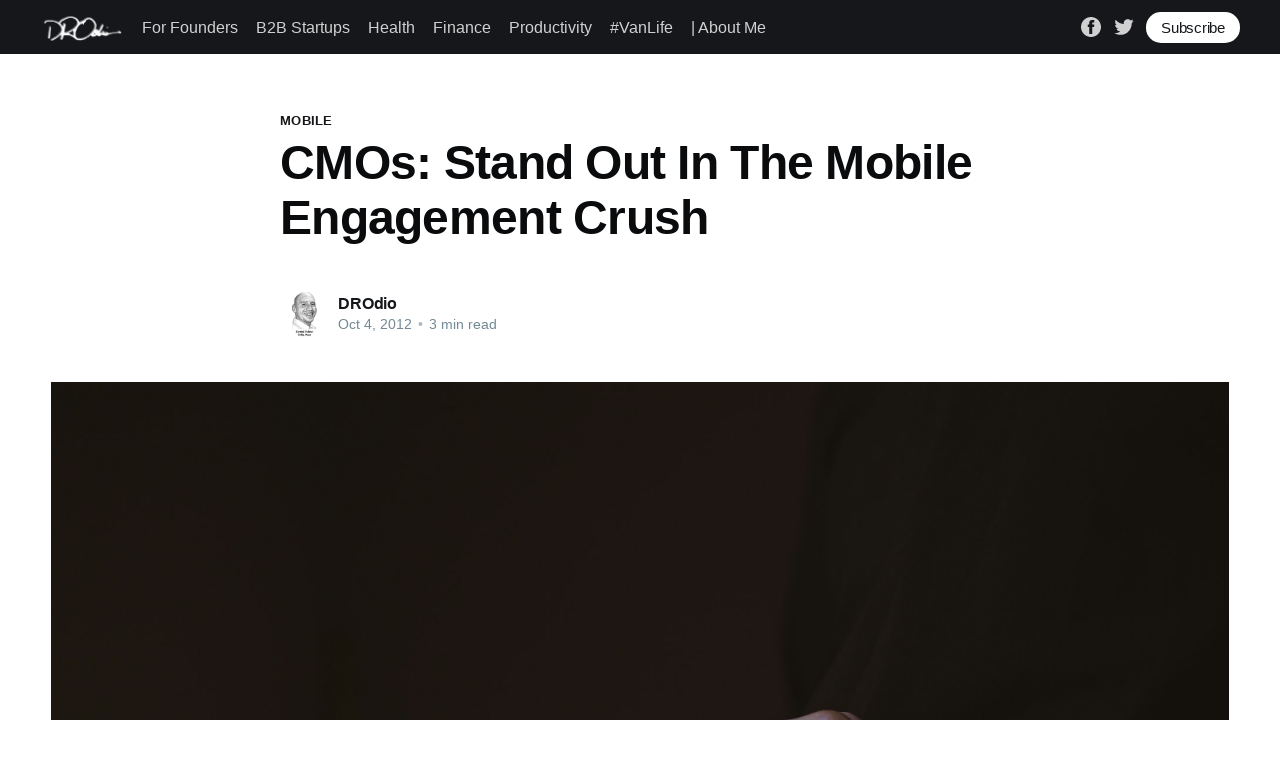

--- FILE ---
content_type: text/html; charset=utf-8
request_url: https://drodio.com/cmos-stand-out-in-the-mobile-engagement-crush/
body_size: 8816
content:
<!DOCTYPE html>
<html lang="en">
<head>

    <title>CMOs: Stand Out In The Mobile Engagement Crush</title>
    <meta charset="utf-8" />
    <meta http-equiv="X-UA-Compatible" content="IE=edge" />
    <meta name="HandheldFriendly" content="True" />
    <meta name="viewport" content="width=device-width, initial-scale=1.0" />

    <link rel="stylesheet" type="text/css" href="https://drodio.com/assets/built/screen.css?v=995c18de91" />

    <link rel="icon" href="https://drodio.com/content/images/size/w256h256/2018/12/daniel_r_odio_wsj_wide_300.png" type="image/png">
    <link rel="canonical" href="https://drodio.com/cmos-stand-out-in-the-mobile-engagement-crush/">
    <meta name="referrer" content="no-referrer-when-downgrade">
    
    <meta property="og:site_name" content="DROdio - Storytell CEO | FounderCulture | Father &amp; EV #Vanlifer">
    <meta property="og:type" content="article">
    <meta property="og:title" content="CMOs: Stand Out In The Mobile Engagement Crush">
    <meta property="og:description" content="This week, Facebook Home
[http://www.guardian.co.uk/technology/blog/2013/apr/09/facebook-home-android-lockpick]
, an Android app that will change a user’s phone home screen and core features,
will make its consumer debut.

Facebook&#x27;s Home initiative is the latest salvo in the mobile engagement battle,
which has been">
    <meta property="og:url" content="https://drodio.com/cmos-stand-out-in-the-mobile-engagement-crush/">
    <meta property="og:image" content="https://images.unsplash.com/photo-1423784346385-c1d4dac9893a?ixlib&#x3D;rb-1.2.1&amp;q&#x3D;80&amp;fm&#x3D;jpg&amp;crop&#x3D;entropy&amp;cs&#x3D;tinysrgb&amp;w&#x3D;2000&amp;fit&#x3D;max&amp;ixid&#x3D;eyJhcHBfaWQiOjExNzczfQ">
    <meta property="article:published_time" content="2012-10-04T14:18:00.000Z">
    <meta property="article:modified_time" content="2019-10-04T14:19:03.000Z">
    <meta property="article:tag" content="mobile">
    <meta property="article:tag" content="Engagement">
    <meta property="article:tag" content="facebook">
    <meta property="article:tag" content="Home">
    
    <meta property="article:publisher" content="https://www.facebook.com/drodio">
    <meta property="article:author" content="https://www.facebook.com/drodio">
    <meta name="twitter:card" content="summary_large_image">
    <meta name="twitter:title" content="CMOs: Stand Out In The Mobile Engagement Crush">
    <meta name="twitter:description" content="This week, Facebook Home
[http://www.guardian.co.uk/technology/blog/2013/apr/09/facebook-home-android-lockpick]
, an Android app that will change a user’s phone home screen and core features,
will make its consumer debut.

Facebook&#x27;s Home initiative is the latest salvo in the mobile engagement battle,
which has been">
    <meta name="twitter:url" content="https://drodio.com/cmos-stand-out-in-the-mobile-engagement-crush/">
    <meta name="twitter:image" content="https://images.unsplash.com/photo-1423784346385-c1d4dac9893a?ixlib&#x3D;rb-1.2.1&amp;q&#x3D;80&amp;fm&#x3D;jpg&amp;crop&#x3D;entropy&amp;cs&#x3D;tinysrgb&amp;w&#x3D;2000&amp;fit&#x3D;max&amp;ixid&#x3D;eyJhcHBfaWQiOjExNzczfQ">
    <meta name="twitter:label1" content="Written by">
    <meta name="twitter:data1" content="DROdio">
    <meta name="twitter:label2" content="Filed under">
    <meta name="twitter:data2" content="mobile, Engagement, facebook, Home">
    <meta name="twitter:site" content="@drodio">
    <meta name="twitter:creator" content="@drodio">
    <meta property="og:image:width" content="1200">
    <meta property="og:image:height" content="800">
    
    <script type="application/ld+json">
{
    "@context": "https://schema.org",
    "@type": "Article",
    "publisher": {
        "@type": "Organization",
        "name": "DROdio - Storytell CEO | FounderCulture | Father &amp; EV #Vanlifer",
        "url": "https://drodio.com/",
        "logo": {
            "@type": "ImageObject",
            "url": "https://drodio.com/content/images/2018/12/drodio-backlit.png"
        }
    },
    "author": {
        "@type": "Person",
        "name": "DROdio",
        "image": {
            "@type": "ImageObject",
            "url": "//www.gravatar.com/avatar/9decd523e7f1118d0b8d94c77581bb02?s=250&d=mm&r=x",
            "width": 250,
            "height": 250
        },
        "url": "https://drodio.com/author/drodio/",
        "sameAs": [
            "http://www.DROdio.com",
            "https://www.facebook.com/drodio",
            "https://x.com/drodio"
        ]
    },
    "headline": "CMOs: Stand Out In The Mobile Engagement Crush",
    "url": "https://drodio.com/cmos-stand-out-in-the-mobile-engagement-crush/",
    "datePublished": "2012-10-04T14:18:00.000Z",
    "dateModified": "2019-10-04T14:19:03.000Z",
    "image": {
        "@type": "ImageObject",
        "url": "https://images.unsplash.com/photo-1423784346385-c1d4dac9893a?ixlib=rb-1.2.1&q=80&fm=jpg&crop=entropy&cs=tinysrgb&w=2000&fit=max&ixid=eyJhcHBfaWQiOjExNzczfQ",
        "width": 1200,
        "height": 800
    },
    "keywords": "mobile, Engagement, facebook, Home",
    "description": "This week, Facebook Home\n[http://www.guardian.co.uk/technology/blog/2013/apr/09/facebook-home-android-lockpick]\n, an Android app that will change a user’s phone home screen and core features,\nwill make its consumer debut.\n\nFacebook&#x27;s Home initiative is the latest salvo in the mobile engagement battle,\nwhich has been looming since the introduction of the iPhone in 2007, although\nmost are just becoming aware of it now.  In fact, the &#x27;engagement crush\n[http://danielodio.com/i-have-seen-the-future-a",
    "mainEntityOfPage": "https://drodio.com/cmos-stand-out-in-the-mobile-engagement-crush/"
}
    </script>

    <meta name="generator" content="Ghost 6.14">
    <link rel="alternate" type="application/rss+xml" title="DROdio - Storytell CEO | FounderCulture | Father &amp; EV #Vanlifer" href="https://drodio.com/rss/">
    <script defer src="https://cdn.jsdelivr.net/ghost/portal@~2.57/umd/portal.min.js" data-i18n="true" data-ghost="https://drodio.com/" data-key="fd85320aeb11a5ea0722d2247f" data-api="https://danielodio.ghost.io/ghost/api/content/" data-locale="en" crossorigin="anonymous"></script><style id="gh-members-styles">.gh-post-upgrade-cta-content,
.gh-post-upgrade-cta {
    display: flex;
    flex-direction: column;
    align-items: center;
    font-family: -apple-system, BlinkMacSystemFont, 'Segoe UI', Roboto, Oxygen, Ubuntu, Cantarell, 'Open Sans', 'Helvetica Neue', sans-serif;
    text-align: center;
    width: 100%;
    color: #ffffff;
    font-size: 16px;
}

.gh-post-upgrade-cta-content {
    border-radius: 8px;
    padding: 40px 4vw;
}

.gh-post-upgrade-cta h2 {
    color: #ffffff;
    font-size: 28px;
    letter-spacing: -0.2px;
    margin: 0;
    padding: 0;
}

.gh-post-upgrade-cta p {
    margin: 20px 0 0;
    padding: 0;
}

.gh-post-upgrade-cta small {
    font-size: 16px;
    letter-spacing: -0.2px;
}

.gh-post-upgrade-cta a {
    color: #ffffff;
    cursor: pointer;
    font-weight: 500;
    box-shadow: none;
    text-decoration: underline;
}

.gh-post-upgrade-cta a:hover {
    color: #ffffff;
    opacity: 0.8;
    box-shadow: none;
    text-decoration: underline;
}

.gh-post-upgrade-cta a.gh-btn {
    display: block;
    background: #ffffff;
    text-decoration: none;
    margin: 28px 0 0;
    padding: 8px 18px;
    border-radius: 4px;
    font-size: 16px;
    font-weight: 600;
}

.gh-post-upgrade-cta a.gh-btn:hover {
    opacity: 0.92;
}</style>
    <script defer src="https://cdn.jsdelivr.net/ghost/sodo-search@~1.8/umd/sodo-search.min.js" data-key="fd85320aeb11a5ea0722d2247f" data-styles="https://cdn.jsdelivr.net/ghost/sodo-search@~1.8/umd/main.css" data-sodo-search="https://danielodio.ghost.io/" data-locale="en" crossorigin="anonymous"></script>
    
    <link href="https://drodio.com/webmentions/receive/" rel="webmention">
    <script defer src="/public/cards.min.js?v=995c18de91"></script>
    <link rel="stylesheet" type="text/css" href="/public/cards.min.css?v=995c18de91">
    <script defer src="/public/member-attribution.min.js?v=995c18de91"></script>
    <script defer src="/public/ghost-stats.min.js?v=995c18de91" data-stringify-payload="false" data-datasource="analytics_events" data-storage="localStorage" data-host="https://drodio.com/.ghost/analytics/api/v1/page_hit"  tb_site_uuid="173a560a-ee1e-4723-844a-84b80429f2c0" tb_post_uuid="9e7619c5-142c-4c09-99d3-fae31374cb83" tb_post_type="post" tb_member_uuid="undefined" tb_member_status="undefined"></script><style>:root {--ghost-accent-color: #15171A;}</style>
    <!-- Google Tag Manager -->
<script>(function(w,d,s,l,i){w[l]=w[l]||[];w[l].push({'gtm.start':
new Date().getTime(),event:'gtm.js'});var f=d.getElementsByTagName(s)[0],
j=d.createElement(s),dl=l!='dataLayer'?'&l='+l:'';j.async=true;j.src=
'https://www.googletagmanager.com/gtm.js?id='+i+dl;f.parentNode.insertBefore(j,f);
})(window,document,'script','dataLayer','GTM-WG96WNF');</script>
<!-- End Google Tag Manager -->

</head>
<body class="post-template tag-mobile tag-engagement tag-facebook tag-home">
<div class="viewport">

    <header id="gh-head" class="gh-head has-cover">
        <nav class="gh-head-inner inner gh-container">

            <div class="gh-head-brand">
                <a class="gh-head-logo" href="https://drodio.com">
                        <img src="https://drodio.com/content/images/2018/12/drodio-backlit.png" alt="DROdio - Storytell CEO | FounderCulture | Father &amp; EV #Vanlifer" />
                </a>
                <a class="gh-burger" role="button">
                    <div class="gh-burger-box">
                        <div class="gh-burger-inner"></div>
                    </div>
                </a>
            </div>
            <div class="gh-head-menu">
                <ul class="nav">
    <li class="nav-for-founders"><a href="https://drodio.com/tag/founders/">For Founders</a></li>
    <li class="nav-b2b-startups"><a href="https://drodio.com/tag/B2B/">B2B Startups</a></li>
    <li class="nav-health"><a href="https://drodio.com/tag/Health/">Health</a></li>
    <li class="nav-finance"><a href="https://drodio.com/tag/finance/">Finance</a></li>
    <li class="nav-productivity"><a href="https://drodio.com/tag/productivity/">Productivity</a></li>
    <li class="nav-vanlife"><a href="https://drodio.com/tag/vanlife/">#VanLife</a></li>
    <li class="nav-about-me"><a href="https://drodio.com/about-drodio/">| About Me</a></li>
</ul>

            </div>
            <div class="gh-head-actions">
                <div class="gh-social">
                        <a class="gh-social-facebook" href="https://www.facebook.com/drodio" title="Facebook" target="_blank" rel="noopener"><svg viewBox="0 0 32 32" xmlns="http://www.w3.org/2000/svg"><path d="M16 0c8.837 0 16 7.163 16 16s-7.163 16-16 16S0 24.837 0 16 7.163 0 16 0zm5.204 4.911h-3.546c-2.103 0-4.443.885-4.443 3.934.01 1.062 0 2.08 0 3.225h-2.433v3.872h2.509v11.147h4.61v-11.22h3.042l.275-3.81h-3.397s.007-1.695 0-2.187c0-1.205 1.253-1.136 1.329-1.136h2.054V4.911z" /></svg></a>
                        <a class="gh-social-twitter" href="https://x.com/drodio" title="Twitter" target="_blank" rel="noopener"><svg xmlns="http://www.w3.org/2000/svg" viewBox="0 0 32 32"><path d="M30.063 7.313c-.813 1.125-1.75 2.125-2.875 2.938v.75c0 1.563-.188 3.125-.688 4.625a15.088 15.088 0 0 1-2.063 4.438c-.875 1.438-2 2.688-3.25 3.813a15.015 15.015 0 0 1-4.625 2.563c-1.813.688-3.75 1-5.75 1-3.25 0-6.188-.875-8.875-2.625.438.063.875.125 1.375.125 2.688 0 5.063-.875 7.188-2.5-1.25 0-2.375-.375-3.375-1.125s-1.688-1.688-2.063-2.875c.438.063.813.125 1.125.125.5 0 1-.063 1.5-.25-1.313-.25-2.438-.938-3.313-1.938a5.673 5.673 0 0 1-1.313-3.688v-.063c.813.438 1.688.688 2.625.688a5.228 5.228 0 0 1-1.875-2c-.5-.875-.688-1.813-.688-2.75 0-1.063.25-2.063.75-2.938 1.438 1.75 3.188 3.188 5.25 4.25s4.313 1.688 6.688 1.813a5.579 5.579 0 0 1 1.5-5.438c1.125-1.125 2.5-1.688 4.125-1.688s3.063.625 4.188 1.813a11.48 11.48 0 0 0 3.688-1.375c-.438 1.375-1.313 2.438-2.563 3.188 1.125-.125 2.188-.438 3.313-.875z"/></svg>
</a>
                </div>

                    <a class="gh-head-button" href="#/portal">Subscribe</a>
            </div>
        </nav>
    </header>

    <main>
        



<article class="article post tag-mobile tag-engagement tag-facebook tag-home">

    <header class="article-header gh-canvas">

        <section class="article-tag">
            <a href="https://drodio.com/tag/mobile/">mobile</a>
        </section>

        <h1 class="article-title">CMOs: Stand Out In The Mobile Engagement Crush</h1>


        <div class="article-byline">
            <section class="article-byline-content">
                <ul class="author-list">
                    <li class="author-list-item">
                        <a href="/author/drodio/" class="author-avatar">
                            <img class="author-profile-image" src="//www.gravatar.com/avatar/9decd523e7f1118d0b8d94c77581bb02?s&#x3D;250&amp;d&#x3D;mm&amp;r&#x3D;x" alt="DROdio" />
                        </a>
                    </li>
                </ul>
                <div class="article-byline-meta">
                    <h4 class="author-name"><a href="/author/drodio/">DROdio</a></h4>
                    <div class="byline-meta-content">
                        <time class="byline-meta-date" datetime="2012-10-04">Oct 4, 2012</time>
                        <span class="byline-reading-time"><span class="bull">&bull;</span> 3 min read</span>
                    </div>
                </div>
            </section>
        </div>

        <figure class="article-image">
            <img
                srcset="https://images.unsplash.com/photo-1423784346385-c1d4dac9893a?ixlib&#x3D;rb-1.2.1&amp;q&#x3D;80&amp;fm&#x3D;jpg&amp;crop&#x3D;entropy&amp;cs&#x3D;tinysrgb&amp;fit&#x3D;max&amp;ixid&#x3D;eyJhcHBfaWQiOjExNzczfQ&amp;w&#x3D;300 300w,
                        https://images.unsplash.com/photo-1423784346385-c1d4dac9893a?ixlib&#x3D;rb-1.2.1&amp;q&#x3D;80&amp;fm&#x3D;jpg&amp;crop&#x3D;entropy&amp;cs&#x3D;tinysrgb&amp;fit&#x3D;max&amp;ixid&#x3D;eyJhcHBfaWQiOjExNzczfQ&amp;w&#x3D;600 600w,
                        https://images.unsplash.com/photo-1423784346385-c1d4dac9893a?ixlib&#x3D;rb-1.2.1&amp;q&#x3D;80&amp;fm&#x3D;jpg&amp;crop&#x3D;entropy&amp;cs&#x3D;tinysrgb&amp;fit&#x3D;max&amp;ixid&#x3D;eyJhcHBfaWQiOjExNzczfQ&amp;w&#x3D;1000 1000w,
                        https://images.unsplash.com/photo-1423784346385-c1d4dac9893a?ixlib&#x3D;rb-1.2.1&amp;q&#x3D;80&amp;fm&#x3D;jpg&amp;crop&#x3D;entropy&amp;cs&#x3D;tinysrgb&amp;fit&#x3D;max&amp;ixid&#x3D;eyJhcHBfaWQiOjExNzczfQ&amp;w&#x3D;2000 2000w"
                sizes="(min-width: 1400px) 1400px, 92vw"
                src="https://images.unsplash.com/photo-1423784346385-c1d4dac9893a?ixlib&#x3D;rb-1.2.1&amp;q&#x3D;80&amp;fm&#x3D;jpg&amp;crop&#x3D;entropy&amp;cs&#x3D;tinysrgb&amp;fit&#x3D;max&amp;ixid&#x3D;eyJhcHBfaWQiOjExNzczfQ&amp;w&#x3D;2000"
                alt="CMOs: Stand Out In The Mobile Engagement Crush"
            />
        </figure>
    </header>

    <section class="gh-content gh-canvas">
        <p><em>This week, <a href="http://www.guardian.co.uk/technology/blog/2013/apr/09/facebook-home-android-lockpick?ref=drodio.com">Facebook Home</a>, an Android app that will change a user’s phone home screen and core features, will make its consumer debut.</em></p><p>Facebook's Home initiative is the latest salvo in the mobile engagement battle, which has been looming since the introduction of the iPhone in 2007, although most are just becoming aware of it now.  In fact, the '<a href="http://danielodio.com/i-have-seen-the-future-and-its-mobile-just-one-little-problem-engagement?ref=drodio.com">engagement crush</a>' is just beginning and will get much worse in the next few years.</p><p>This issue is so significant that CEOs and CMOs of Fortune 500 companies are going to <a href="http://danielodio.com/a-warning-to-fortune-1000-ceos-the-mobile-crush-cometh?ref=drodio.com">find their jobs in jeopardy</a> if they don't take immediate and decisive action to launch a meaningful mobile strategy for their companies.  Many companies mistakenly think their businesses do not have anything to do with mobile, but that's incorrect:  Mobile devices like smartphones and tablets are <em>the</em> way consumers and businesses will interact with brands and each other. This means that <em>every</em> business needs to have a coherent mobile strategy that at its core considers how its customer base will want to interact with it using mobile devices.</p><p>So how does engagement play into the importance of mobile?  Before we examine the issue in detail, we first need to highlight the difference between mobile apps and the mobile web.</p><p>Mobile websites use a browser on a smartphone, which functions for all intents and purposes just like the browser on a regular computer.  And it's called the "browser" for a reason, as a user can easily browse a company's content just by entering a URL.  We're all very used to this process, but if you step back and think about it, it's actually quite kludgy.  First, you have to know the URL of the website you want to visit.  If you don't remember the URL, you have to go somewhere else, like Google, to find it.  This process of searching for content and then navigating to it is very familiar to all of us since most of us grew up with the early Internet.  But if you take a fresh look at things, you'll realize that there's no reason to have such a convoluted process for finding and accessing the content you care about.  You should be able to easily access it whenever you want to, without having to remember a long string of characters (the URL) or going somewhere else to find it.</p><p>Additionally, the experience with a browser is not very deep.  It's called "browsing" for a reason. The relationship between the content owner and the user is transient.  Users come and users go on a browser.</p><p>An app is very different.  An app is a container for branded content, and that container can do lots of interesting things:  It can be monetized, it can be distributed as a package, it is geo aware, but most importantly, it allows a user to establish a deep and meaningful relationship with its content.  For example, when a user downloads an app to their phone, what they're really getting is a package of content that always "<a href="http://danielodio.com/the-evolving-definition-of-app?ref=drodio.com">just works</a>”.  It's a compartmentalization of content in a way that intuitively makes sense to humans.  It also happens to be a much better business proposition since apps act as a monetizable container, whereas browser based content has proven exceedingly difficult to monetize.</p><p>So that's the good side of apps.  Apps create a very meaningful and intimate bond between the content publisher and the user.</p><p>The problem is that there are <em>way</em> more apps than a user can possibly download, and the industry is just getting started.  That's why it’s an "engagement crush" because there is a virtual avalanche of apps rushing down the mobile mountain.  And as any of us who have smartphones know, just because you <em>download </em>an app doesn't mean that you actually <em>open </em>the app.  Think about it:  How many apps have you installed on your phone that you <em>never</em> open?</p><p>This is already a really big problem for marketers.  And it's about to get much bigger.  This is where a strategy like Facebook Home comes into play.  Facebook knows that users are searching less because they're using apps more.  And it also knows that it's going to become really easy to get lost in the avalanche of apps that are coming -- in fact, according to TechCrunch, app downloads are increasing almost <em>50 fold</em> from two billion in 2008 to 98 billion in 2015.</p><p>Facebook has made the determination that to own the user experience, it wants to control the user's primary screen.  They're not the only ones.  Everyone who's caught onto this looming engagement crush is working to find ways to get users to open <em>their</em> apps more than <em>other's</em> apps. As a result, CMOs should focus on making apps more social, which can triple engagement in an app by unleashing the community of users that's typically hidden from each other in the app.</p><p>Getting users to actually <em>engage</em> with apps they've downloaded will be the big challenge in mobile, because without engagement, the app is irrelevant, and therefore the connection between the brand and the user is nonexistent.  The spoils of the mobile mountain will go to the CMOs that engage their users best on mobile.</p>
    </section>


</article>

<section class="footer-cta">
    <div class="inner">
        <h2>Sign up for more like this.</h2>
        <a class="footer-cta-button" href="#/portal">
            <div>Enter your email</div>
            <span>Subscribe</span>
        </a>
    </div>
</section>


<aside class="read-more-wrap">
    <div class="read-more inner">


                    
<article class="post-card post ">

    <a class="post-card-image-link" href="/the-slide-rule-moment-when-better-tools-threatened-real-work/">
        <img class="post-card-image"
            srcset="/content/images/size/w300/2026/01/image-1768085326495.png 300w,
                    /content/images/size/w600/2026/01/image-1768085326495.png 600w,
                    /content/images/size/w1000/2026/01/image-1768085326495.png 1000w,
                    /content/images/size/w2000/2026/01/image-1768085326495.png 2000w"
            sizes="(max-width: 1000px) 400px, 800px"
            src="/content/images/size/w600/2026/01/image-1768085326495.png"
            alt="The Slide Rule Moment: When Better Tools Threatened &quot;Real&quot; Work"
            loading="lazy"
        />
    </a>

    <div class="post-card-content">

        <a class="post-card-content-link" href="/the-slide-rule-moment-when-better-tools-threatened-real-work/">
            <header class="post-card-header">
                <h2 class="post-card-title">The Slide Rule Moment: When Better Tools Threatened &quot;Real&quot; Work</h2>
            </header>
            <section class="post-card-excerpt">
                <p>Picture this: It&#39;s 1963. You&#39;re a structural engineer at a mid-sized firm in Chicago. For fifteen years, you&#39;ve prided yourself on your slide rule mastery—the way you can estimate load-bearing calculations with a few deft movements, the muscle memory of converting logarithms, the</p>
            </section>
        </a>

        <footer class="post-card-meta">
            <ul class="author-list">
                <li class="author-list-item">
                    <a href="/author/drodio/" class="static-avatar">
                        <img class="author-profile-image" src="//www.gravatar.com/avatar/9decd523e7f1118d0b8d94c77581bb02?s&#x3D;250&amp;d&#x3D;mm&amp;r&#x3D;x" alt="DROdio" />
                    </a>
                </li>
            </ul>
            <div class="post-card-byline-content">
                <span><a href="/author/drodio/">DROdio</a></span>
                <span class="post-card-byline-date"><time datetime="2026-01-10">Jan 10, 2026</time> <span class="bull">&bull;</span> 12 min read</span>
            </div>
        </footer>

    </div>

</article>
                    
<article class="post-card post ">

    <a class="post-card-image-link" href="/we-are-atoms-that-were-stars-bridging-quantum-mechanics-consciousness-and-spirituality/">
        <img class="post-card-image"
            srcset="/content/images/size/w300/2026/01/image-1767553376330.png 300w,
                    /content/images/size/w600/2026/01/image-1767553376330.png 600w,
                    /content/images/size/w1000/2026/01/image-1767553376330.png 1000w,
                    /content/images/size/w2000/2026/01/image-1767553376330.png 2000w"
            sizes="(max-width: 1000px) 400px, 800px"
            src="/content/images/size/w600/2026/01/image-1767553376330.png"
            alt="We are Atoms That Were Stars: Bridging Quantum Mechanics, Consciousness and Spirituality"
            loading="lazy"
        />
    </a>

    <div class="post-card-content">

        <a class="post-card-content-link" href="/we-are-atoms-that-were-stars-bridging-quantum-mechanics-consciousness-and-spirituality/">
            <header class="post-card-header">
                <h2 class="post-card-title">We are Atoms That Were Stars: Bridging Quantum Mechanics, Consciousness and Spirituality</h2>
            </header>
            <section class="post-card-excerpt">
                <p>Exploring Faggin&#39;s quantum theory: consciousness isn&#39;t brain-created but fundamental to reality. Humans are translation layers converting quantum possibilities to classical experience. Our star-atoms are just tools—we&#39;re windows through which universal consciousness experiences itself.</p>
            </section>
        </a>

        <footer class="post-card-meta">
            <ul class="author-list">
                <li class="author-list-item">
                    <a href="/author/drodio/" class="static-avatar">
                        <img class="author-profile-image" src="//www.gravatar.com/avatar/9decd523e7f1118d0b8d94c77581bb02?s&#x3D;250&amp;d&#x3D;mm&amp;r&#x3D;x" alt="DROdio" />
                    </a>
                </li>
            </ul>
            <div class="post-card-byline-content">
                <span><a href="/author/drodio/">DROdio</a></span>
                <span class="post-card-byline-date"><time datetime="2026-01-04">Jan 4, 2026</time> <span class="bull">&bull;</span> 12 min read</span>
            </div>
        </footer>

    </div>

</article>
                    
<article class="post-card post featured ">

    <a class="post-card-image-link" href="/ai-alchemy-not-ai-slop-turn-your-engineers-work-into-your-best-marketing-asset/">
        <img class="post-card-image"
            srcset="https://images.unsplash.com/photo-1711705402020-849b1af32389?crop&#x3D;entropy&amp;cs&#x3D;tinysrgb&amp;fit&#x3D;max&amp;fm&#x3D;jpg&amp;ixid&#x3D;M3wxMTc3M3wwfDF8c2VhcmNofDN8fGFsY2hlbXl8ZW58MHx8fHwxNzYwMTQxMzcwfDA&amp;ixlib&#x3D;rb-4.1.0&amp;q&#x3D;80&amp;w&#x3D;300 300w,
                    https://images.unsplash.com/photo-1711705402020-849b1af32389?crop&#x3D;entropy&amp;cs&#x3D;tinysrgb&amp;fit&#x3D;max&amp;fm&#x3D;jpg&amp;ixid&#x3D;M3wxMTc3M3wwfDF8c2VhcmNofDN8fGFsY2hlbXl8ZW58MHx8fHwxNzYwMTQxMzcwfDA&amp;ixlib&#x3D;rb-4.1.0&amp;q&#x3D;80&amp;w&#x3D;600 600w,
                    https://images.unsplash.com/photo-1711705402020-849b1af32389?crop&#x3D;entropy&amp;cs&#x3D;tinysrgb&amp;fit&#x3D;max&amp;fm&#x3D;jpg&amp;ixid&#x3D;M3wxMTc3M3wwfDF8c2VhcmNofDN8fGFsY2hlbXl8ZW58MHx8fHwxNzYwMTQxMzcwfDA&amp;ixlib&#x3D;rb-4.1.0&amp;q&#x3D;80&amp;w&#x3D;1000 1000w,
                    https://images.unsplash.com/photo-1711705402020-849b1af32389?crop&#x3D;entropy&amp;cs&#x3D;tinysrgb&amp;fit&#x3D;max&amp;fm&#x3D;jpg&amp;ixid&#x3D;M3wxMTc3M3wwfDF8c2VhcmNofDN8fGFsY2hlbXl8ZW58MHx8fHwxNzYwMTQxMzcwfDA&amp;ixlib&#x3D;rb-4.1.0&amp;q&#x3D;80&amp;w&#x3D;2000 2000w"
            sizes="(max-width: 1000px) 400px, 800px"
            src="https://images.unsplash.com/photo-1711705402020-849b1af32389?crop&#x3D;entropy&amp;cs&#x3D;tinysrgb&amp;fit&#x3D;max&amp;fm&#x3D;jpg&amp;ixid&#x3D;M3wxMTc3M3wwfDF8c2VhcmNofDN8fGFsY2hlbXl8ZW58MHx8fHwxNzYwMTQxMzcwfDA&amp;ixlib&#x3D;rb-4.1.0&amp;q&#x3D;80&amp;w&#x3D;600"
            alt="AI Alchemy, Not AI Slop: Turn Your Engineers&#x27; Work Into Your Best Marketing Asset"
            loading="lazy"
        />
    </a>

    <div class="post-card-content">

        <a class="post-card-content-link" href="/ai-alchemy-not-ai-slop-turn-your-engineers-work-into-your-best-marketing-asset/">
            <header class="post-card-header">
                <h2 class="post-card-title">AI Alchemy, Not AI Slop: Turn Your Engineers&#x27; Work Into Your Best Marketing Asset</h2>
            </header>
            <section class="post-card-excerpt">
                <p>We&#39;re all worried about &quot;AI Slop&quot; – a catchphrase that describes how AI is vomiting useless content into all of our feeds. I&#39;m worried about that, too. But something else is also happening: When used correctly, AI is enabling stories to be told that would</p>
            </section>
        </a>

        <footer class="post-card-meta">
            <ul class="author-list">
                <li class="author-list-item">
                    <a href="/author/drodio/" class="static-avatar">
                        <img class="author-profile-image" src="//www.gravatar.com/avatar/9decd523e7f1118d0b8d94c77581bb02?s&#x3D;250&amp;d&#x3D;mm&amp;r&#x3D;x" alt="DROdio" />
                    </a>
                </li>
            </ul>
            <div class="post-card-byline-content">
                <span><a href="/author/drodio/">DROdio</a></span>
                <span class="post-card-byline-date"><time datetime="2025-10-10">Oct 10, 2025</time> <span class="bull">&bull;</span> 4 min read</span>
            </div>
        </footer>

    </div>

</article>

    </div>
</aside>


    </main>

    <footer class="site-footer outer">
        <div class="inner">
            <section class="copyright"><a href="https://drodio.com">DROdio - Storytell CEO | FounderCulture | Father &amp; EV #Vanlifer</a> &copy; 2026</section>
            <nav class="site-footer-nav">
                <ul class="nav">
    <li class="nav-fun"><a href="https://drodio.com/tag/fun/">Fun</a></li>
    <li class="nav-ketosis"><a href="https://drodio.com/tag/ketosis/">Ketosis</a></li>
    <li class="nav-fasting"><a href="https://drodio.com/tag/fasting/">Fasting</a></li>
</ul>

            </nav>
            <div><a href="https://ghost.org/" target="_blank" rel="noopener">Powered by Ghost</a></div>
        </div>
    </footer>

</div>


<script
    src="https://code.jquery.com/jquery-3.5.1.min.js"
    integrity="sha256-9/aliU8dGd2tb6OSsuzixeV4y/faTqgFtohetphbbj0="
    crossorigin="anonymous">
</script>
<script src="https://drodio.com/assets/built/casper.js?v=995c18de91"></script>
<script>
$(document).ready(function () {
    // Mobile Menu Trigger
    $('.gh-burger').click(function () {
        $('body').toggleClass('gh-head-open');
    });
    // FitVids - Makes video embeds responsive
    $(".gh-content").fitVids();
});
</script>

<!-- Global site tag (gtag.js) - Google Analytics -->
<script async src="https://www.googletagmanager.com/gtag/js?id=UA-245829-17"></script>
<script>
  window.dataLayer = window.dataLayer || [];
  function gtag(){dataLayer.push(arguments);}
  gtag('js', new Date());

  gtag('config', 'UA-245829-17');
</script>

<script type="text/javascript">
    adroll_adv_id = "I24BZFH3IZDMFLSQ6V352Y";
    adroll_pix_id = "P6TSK7ZW3RFFJOFDMORMC4";

    (function () {
        var _onload = function(){
            if (document.readyState && !/loaded|complete/.test(document.readyState)){setTimeout(_onload, 10);return}
            if (!window.__adroll_loaded){__adroll_loaded=true;setTimeout(_onload, 50);return}
            var scr = document.createElement("script");
            var host = (("https:" == document.location.protocol) ? "https://s.adroll.com" : "http://a.adroll.com");
            scr.setAttribute('async', 'true');
            scr.type = "text/javascript";
            scr.src = host + "/j/roundtrip.js";
            ((document.getElementsByTagName('head') || [null])[0] ||
                document.getElementsByTagName('script')[0].parentNode).appendChild(scr);
        };
        if (window.addEventListener) {window.addEventListener('load', _onload, false);}
        else {window.attachEvent('onload', _onload)}
    }());
</script>

</body>
</html>


--- FILE ---
content_type: text/xml
request_url: https://radar.snitcher.com/tracker/event
body_size: 332
content:
<?xml version="1.0"?><SendMessageResponse xmlns="http://queue.amazonaws.com/doc/2012-11-05/"><SendMessageResult><MessageId>811103fc-5d06-4f06-8a7c-23ac296eaf9b</MessageId><MD5OfMessageBody>831c3e299a88938191305a02206ea6cf</MD5OfMessageBody><MD5OfMessageAttributes>c65366e57424a6e3f749f44ff109c383</MD5OfMessageAttributes></SendMessageResult><ResponseMetadata><RequestId>ccfa9028-bf8d-54cc-88cc-f1dcbc1efc17</RequestId></ResponseMetadata></SendMessageResponse>